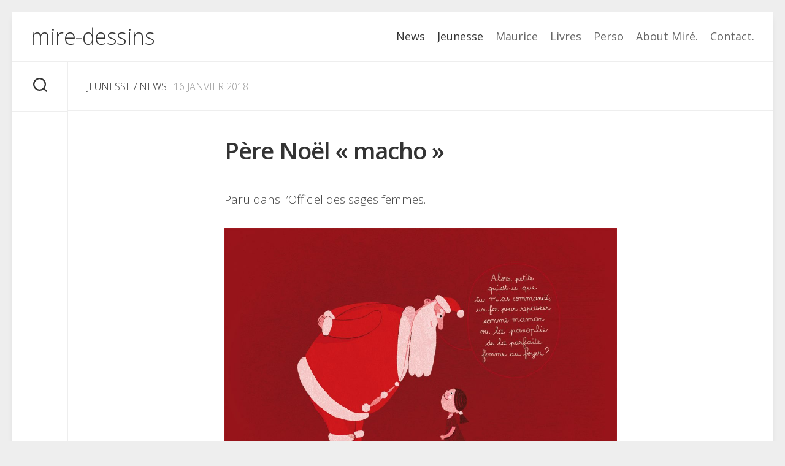

--- FILE ---
content_type: text/html; charset=UTF-8
request_url: http://mire-dessins.fr/pere-noel-macho
body_size: 12473
content:
<!DOCTYPE html> 
<html class="no-js" lang="fr-FR">

<head>
	<meta charset="UTF-8">
	<meta name="viewport" content="width=device-width, initial-scale=1.0">
	<link rel="profile" href="https://gmpg.org/xfn/11">
		<link rel="pingback" href="http://mire-dessins.fr/xmlrpc.php">
		
	<title>Père Noël « macho » &#8211; mire-dessins</title>
<meta name='robots' content='max-image-preview:large' />
<script>document.documentElement.className = document.documentElement.className.replace("no-js","js");</script>
<link rel='dns-prefetch' href='//fonts.googleapis.com' />
<link rel="alternate" type="application/rss+xml" title="mire-dessins &raquo; Flux" href="http://mire-dessins.fr/feed" />
<link rel="alternate" type="application/rss+xml" title="mire-dessins &raquo; Flux des commentaires" href="http://mire-dessins.fr/comments/feed" />
<link rel="alternate" type="application/rss+xml" title="mire-dessins &raquo; Père Noël « macho » Flux des commentaires" href="http://mire-dessins.fr/pere-noel-macho/feed" />
<link rel="alternate" title="oEmbed (JSON)" type="application/json+oembed" href="http://mire-dessins.fr/wp-json/oembed/1.0/embed?url=http%3A%2F%2Fmire-dessins.fr%2Fpere-noel-macho" />
<link rel="alternate" title="oEmbed (XML)" type="text/xml+oembed" href="http://mire-dessins.fr/wp-json/oembed/1.0/embed?url=http%3A%2F%2Fmire-dessins.fr%2Fpere-noel-macho&#038;format=xml" />
		<!-- This site uses the Google Analytics by MonsterInsights plugin v9.11.1 - Using Analytics tracking - https://www.monsterinsights.com/ -->
		<!-- Remarque : MonsterInsights n’est actuellement pas configuré sur ce site. Le propriétaire doit authentifier son compte Google Analytics dans les réglages de MonsterInsights.  -->
					<!-- No tracking code set -->
				<!-- / Google Analytics by MonsterInsights -->
		<style id='wp-img-auto-sizes-contain-inline-css' type='text/css'>
img:is([sizes=auto i],[sizes^="auto," i]){contain-intrinsic-size:3000px 1500px}
/*# sourceURL=wp-img-auto-sizes-contain-inline-css */
</style>
<link rel='stylesheet' id='sbi_styles-css' href='http://mire-dessins.fr/wp-content/plugins/instagram-feed/css/sbi-styles.min.css?ver=6.10.0' type='text/css' media='all' />
<style id='wp-emoji-styles-inline-css' type='text/css'>

	img.wp-smiley, img.emoji {
		display: inline !important;
		border: none !important;
		box-shadow: none !important;
		height: 1em !important;
		width: 1em !important;
		margin: 0 0.07em !important;
		vertical-align: -0.1em !important;
		background: none !important;
		padding: 0 !important;
	}
/*# sourceURL=wp-emoji-styles-inline-css */
</style>
<style id='wp-block-library-inline-css' type='text/css'>
:root{--wp-block-synced-color:#7a00df;--wp-block-synced-color--rgb:122,0,223;--wp-bound-block-color:var(--wp-block-synced-color);--wp-editor-canvas-background:#ddd;--wp-admin-theme-color:#007cba;--wp-admin-theme-color--rgb:0,124,186;--wp-admin-theme-color-darker-10:#006ba1;--wp-admin-theme-color-darker-10--rgb:0,107,160.5;--wp-admin-theme-color-darker-20:#005a87;--wp-admin-theme-color-darker-20--rgb:0,90,135;--wp-admin-border-width-focus:2px}@media (min-resolution:192dpi){:root{--wp-admin-border-width-focus:1.5px}}.wp-element-button{cursor:pointer}:root .has-very-light-gray-background-color{background-color:#eee}:root .has-very-dark-gray-background-color{background-color:#313131}:root .has-very-light-gray-color{color:#eee}:root .has-very-dark-gray-color{color:#313131}:root .has-vivid-green-cyan-to-vivid-cyan-blue-gradient-background{background:linear-gradient(135deg,#00d084,#0693e3)}:root .has-purple-crush-gradient-background{background:linear-gradient(135deg,#34e2e4,#4721fb 50%,#ab1dfe)}:root .has-hazy-dawn-gradient-background{background:linear-gradient(135deg,#faaca8,#dad0ec)}:root .has-subdued-olive-gradient-background{background:linear-gradient(135deg,#fafae1,#67a671)}:root .has-atomic-cream-gradient-background{background:linear-gradient(135deg,#fdd79a,#004a59)}:root .has-nightshade-gradient-background{background:linear-gradient(135deg,#330968,#31cdcf)}:root .has-midnight-gradient-background{background:linear-gradient(135deg,#020381,#2874fc)}:root{--wp--preset--font-size--normal:16px;--wp--preset--font-size--huge:42px}.has-regular-font-size{font-size:1em}.has-larger-font-size{font-size:2.625em}.has-normal-font-size{font-size:var(--wp--preset--font-size--normal)}.has-huge-font-size{font-size:var(--wp--preset--font-size--huge)}.has-text-align-center{text-align:center}.has-text-align-left{text-align:left}.has-text-align-right{text-align:right}.has-fit-text{white-space:nowrap!important}#end-resizable-editor-section{display:none}.aligncenter{clear:both}.items-justified-left{justify-content:flex-start}.items-justified-center{justify-content:center}.items-justified-right{justify-content:flex-end}.items-justified-space-between{justify-content:space-between}.screen-reader-text{border:0;clip-path:inset(50%);height:1px;margin:-1px;overflow:hidden;padding:0;position:absolute;width:1px;word-wrap:normal!important}.screen-reader-text:focus{background-color:#ddd;clip-path:none;color:#444;display:block;font-size:1em;height:auto;left:5px;line-height:normal;padding:15px 23px 14px;text-decoration:none;top:5px;width:auto;z-index:100000}html :where(.has-border-color){border-style:solid}html :where([style*=border-top-color]){border-top-style:solid}html :where([style*=border-right-color]){border-right-style:solid}html :where([style*=border-bottom-color]){border-bottom-style:solid}html :where([style*=border-left-color]){border-left-style:solid}html :where([style*=border-width]){border-style:solid}html :where([style*=border-top-width]){border-top-style:solid}html :where([style*=border-right-width]){border-right-style:solid}html :where([style*=border-bottom-width]){border-bottom-style:solid}html :where([style*=border-left-width]){border-left-style:solid}html :where(img[class*=wp-image-]){height:auto;max-width:100%}:where(figure){margin:0 0 1em}html :where(.is-position-sticky){--wp-admin--admin-bar--position-offset:var(--wp-admin--admin-bar--height,0px)}@media screen and (max-width:600px){html :where(.is-position-sticky){--wp-admin--admin-bar--position-offset:0px}}

/*# sourceURL=wp-block-library-inline-css */
</style><style id='wp-block-image-inline-css' type='text/css'>
.wp-block-image>a,.wp-block-image>figure>a{display:inline-block}.wp-block-image img{box-sizing:border-box;height:auto;max-width:100%;vertical-align:bottom}@media not (prefers-reduced-motion){.wp-block-image img.hide{visibility:hidden}.wp-block-image img.show{animation:show-content-image .4s}}.wp-block-image[style*=border-radius] img,.wp-block-image[style*=border-radius]>a{border-radius:inherit}.wp-block-image.has-custom-border img{box-sizing:border-box}.wp-block-image.aligncenter{text-align:center}.wp-block-image.alignfull>a,.wp-block-image.alignwide>a{width:100%}.wp-block-image.alignfull img,.wp-block-image.alignwide img{height:auto;width:100%}.wp-block-image .aligncenter,.wp-block-image .alignleft,.wp-block-image .alignright,.wp-block-image.aligncenter,.wp-block-image.alignleft,.wp-block-image.alignright{display:table}.wp-block-image .aligncenter>figcaption,.wp-block-image .alignleft>figcaption,.wp-block-image .alignright>figcaption,.wp-block-image.aligncenter>figcaption,.wp-block-image.alignleft>figcaption,.wp-block-image.alignright>figcaption{caption-side:bottom;display:table-caption}.wp-block-image .alignleft{float:left;margin:.5em 1em .5em 0}.wp-block-image .alignright{float:right;margin:.5em 0 .5em 1em}.wp-block-image .aligncenter{margin-left:auto;margin-right:auto}.wp-block-image :where(figcaption){margin-bottom:1em;margin-top:.5em}.wp-block-image.is-style-circle-mask img{border-radius:9999px}@supports ((-webkit-mask-image:none) or (mask-image:none)) or (-webkit-mask-image:none){.wp-block-image.is-style-circle-mask img{border-radius:0;-webkit-mask-image:url('data:image/svg+xml;utf8,<svg viewBox="0 0 100 100" xmlns="http://www.w3.org/2000/svg"><circle cx="50" cy="50" r="50"/></svg>');mask-image:url('data:image/svg+xml;utf8,<svg viewBox="0 0 100 100" xmlns="http://www.w3.org/2000/svg"><circle cx="50" cy="50" r="50"/></svg>');mask-mode:alpha;-webkit-mask-position:center;mask-position:center;-webkit-mask-repeat:no-repeat;mask-repeat:no-repeat;-webkit-mask-size:contain;mask-size:contain}}:root :where(.wp-block-image.is-style-rounded img,.wp-block-image .is-style-rounded img){border-radius:9999px}.wp-block-image figure{margin:0}.wp-lightbox-container{display:flex;flex-direction:column;position:relative}.wp-lightbox-container img{cursor:zoom-in}.wp-lightbox-container img:hover+button{opacity:1}.wp-lightbox-container button{align-items:center;backdrop-filter:blur(16px) saturate(180%);background-color:#5a5a5a40;border:none;border-radius:4px;cursor:zoom-in;display:flex;height:20px;justify-content:center;opacity:0;padding:0;position:absolute;right:16px;text-align:center;top:16px;width:20px;z-index:100}@media not (prefers-reduced-motion){.wp-lightbox-container button{transition:opacity .2s ease}}.wp-lightbox-container button:focus-visible{outline:3px auto #5a5a5a40;outline:3px auto -webkit-focus-ring-color;outline-offset:3px}.wp-lightbox-container button:hover{cursor:pointer;opacity:1}.wp-lightbox-container button:focus{opacity:1}.wp-lightbox-container button:focus,.wp-lightbox-container button:hover,.wp-lightbox-container button:not(:hover):not(:active):not(.has-background){background-color:#5a5a5a40;border:none}.wp-lightbox-overlay{box-sizing:border-box;cursor:zoom-out;height:100vh;left:0;overflow:hidden;position:fixed;top:0;visibility:hidden;width:100%;z-index:100000}.wp-lightbox-overlay .close-button{align-items:center;cursor:pointer;display:flex;justify-content:center;min-height:40px;min-width:40px;padding:0;position:absolute;right:calc(env(safe-area-inset-right) + 16px);top:calc(env(safe-area-inset-top) + 16px);z-index:5000000}.wp-lightbox-overlay .close-button:focus,.wp-lightbox-overlay .close-button:hover,.wp-lightbox-overlay .close-button:not(:hover):not(:active):not(.has-background){background:none;border:none}.wp-lightbox-overlay .lightbox-image-container{height:var(--wp--lightbox-container-height);left:50%;overflow:hidden;position:absolute;top:50%;transform:translate(-50%,-50%);transform-origin:top left;width:var(--wp--lightbox-container-width);z-index:9999999999}.wp-lightbox-overlay .wp-block-image{align-items:center;box-sizing:border-box;display:flex;height:100%;justify-content:center;margin:0;position:relative;transform-origin:0 0;width:100%;z-index:3000000}.wp-lightbox-overlay .wp-block-image img{height:var(--wp--lightbox-image-height);min-height:var(--wp--lightbox-image-height);min-width:var(--wp--lightbox-image-width);width:var(--wp--lightbox-image-width)}.wp-lightbox-overlay .wp-block-image figcaption{display:none}.wp-lightbox-overlay button{background:none;border:none}.wp-lightbox-overlay .scrim{background-color:#fff;height:100%;opacity:.9;position:absolute;width:100%;z-index:2000000}.wp-lightbox-overlay.active{visibility:visible}@media not (prefers-reduced-motion){.wp-lightbox-overlay.active{animation:turn-on-visibility .25s both}.wp-lightbox-overlay.active img{animation:turn-on-visibility .35s both}.wp-lightbox-overlay.show-closing-animation:not(.active){animation:turn-off-visibility .35s both}.wp-lightbox-overlay.show-closing-animation:not(.active) img{animation:turn-off-visibility .25s both}.wp-lightbox-overlay.zoom.active{animation:none;opacity:1;visibility:visible}.wp-lightbox-overlay.zoom.active .lightbox-image-container{animation:lightbox-zoom-in .4s}.wp-lightbox-overlay.zoom.active .lightbox-image-container img{animation:none}.wp-lightbox-overlay.zoom.active .scrim{animation:turn-on-visibility .4s forwards}.wp-lightbox-overlay.zoom.show-closing-animation:not(.active){animation:none}.wp-lightbox-overlay.zoom.show-closing-animation:not(.active) .lightbox-image-container{animation:lightbox-zoom-out .4s}.wp-lightbox-overlay.zoom.show-closing-animation:not(.active) .lightbox-image-container img{animation:none}.wp-lightbox-overlay.zoom.show-closing-animation:not(.active) .scrim{animation:turn-off-visibility .4s forwards}}@keyframes show-content-image{0%{visibility:hidden}99%{visibility:hidden}to{visibility:visible}}@keyframes turn-on-visibility{0%{opacity:0}to{opacity:1}}@keyframes turn-off-visibility{0%{opacity:1;visibility:visible}99%{opacity:0;visibility:visible}to{opacity:0;visibility:hidden}}@keyframes lightbox-zoom-in{0%{transform:translate(calc((-100vw + var(--wp--lightbox-scrollbar-width))/2 + var(--wp--lightbox-initial-left-position)),calc(-50vh + var(--wp--lightbox-initial-top-position))) scale(var(--wp--lightbox-scale))}to{transform:translate(-50%,-50%) scale(1)}}@keyframes lightbox-zoom-out{0%{transform:translate(-50%,-50%) scale(1);visibility:visible}99%{visibility:visible}to{transform:translate(calc((-100vw + var(--wp--lightbox-scrollbar-width))/2 + var(--wp--lightbox-initial-left-position)),calc(-50vh + var(--wp--lightbox-initial-top-position))) scale(var(--wp--lightbox-scale));visibility:hidden}}
/*# sourceURL=http://mire-dessins.fr/wp-includes/blocks/image/style.min.css */
</style>
<style id='global-styles-inline-css' type='text/css'>
:root{--wp--preset--aspect-ratio--square: 1;--wp--preset--aspect-ratio--4-3: 4/3;--wp--preset--aspect-ratio--3-4: 3/4;--wp--preset--aspect-ratio--3-2: 3/2;--wp--preset--aspect-ratio--2-3: 2/3;--wp--preset--aspect-ratio--16-9: 16/9;--wp--preset--aspect-ratio--9-16: 9/16;--wp--preset--color--black: #000000;--wp--preset--color--cyan-bluish-gray: #abb8c3;--wp--preset--color--white: #ffffff;--wp--preset--color--pale-pink: #f78da7;--wp--preset--color--vivid-red: #cf2e2e;--wp--preset--color--luminous-vivid-orange: #ff6900;--wp--preset--color--luminous-vivid-amber: #fcb900;--wp--preset--color--light-green-cyan: #7bdcb5;--wp--preset--color--vivid-green-cyan: #00d084;--wp--preset--color--pale-cyan-blue: #8ed1fc;--wp--preset--color--vivid-cyan-blue: #0693e3;--wp--preset--color--vivid-purple: #9b51e0;--wp--preset--gradient--vivid-cyan-blue-to-vivid-purple: linear-gradient(135deg,rgb(6,147,227) 0%,rgb(155,81,224) 100%);--wp--preset--gradient--light-green-cyan-to-vivid-green-cyan: linear-gradient(135deg,rgb(122,220,180) 0%,rgb(0,208,130) 100%);--wp--preset--gradient--luminous-vivid-amber-to-luminous-vivid-orange: linear-gradient(135deg,rgb(252,185,0) 0%,rgb(255,105,0) 100%);--wp--preset--gradient--luminous-vivid-orange-to-vivid-red: linear-gradient(135deg,rgb(255,105,0) 0%,rgb(207,46,46) 100%);--wp--preset--gradient--very-light-gray-to-cyan-bluish-gray: linear-gradient(135deg,rgb(238,238,238) 0%,rgb(169,184,195) 100%);--wp--preset--gradient--cool-to-warm-spectrum: linear-gradient(135deg,rgb(74,234,220) 0%,rgb(151,120,209) 20%,rgb(207,42,186) 40%,rgb(238,44,130) 60%,rgb(251,105,98) 80%,rgb(254,248,76) 100%);--wp--preset--gradient--blush-light-purple: linear-gradient(135deg,rgb(255,206,236) 0%,rgb(152,150,240) 100%);--wp--preset--gradient--blush-bordeaux: linear-gradient(135deg,rgb(254,205,165) 0%,rgb(254,45,45) 50%,rgb(107,0,62) 100%);--wp--preset--gradient--luminous-dusk: linear-gradient(135deg,rgb(255,203,112) 0%,rgb(199,81,192) 50%,rgb(65,88,208) 100%);--wp--preset--gradient--pale-ocean: linear-gradient(135deg,rgb(255,245,203) 0%,rgb(182,227,212) 50%,rgb(51,167,181) 100%);--wp--preset--gradient--electric-grass: linear-gradient(135deg,rgb(202,248,128) 0%,rgb(113,206,126) 100%);--wp--preset--gradient--midnight: linear-gradient(135deg,rgb(2,3,129) 0%,rgb(40,116,252) 100%);--wp--preset--font-size--small: 13px;--wp--preset--font-size--medium: 20px;--wp--preset--font-size--large: 36px;--wp--preset--font-size--x-large: 42px;--wp--preset--spacing--20: 0.44rem;--wp--preset--spacing--30: 0.67rem;--wp--preset--spacing--40: 1rem;--wp--preset--spacing--50: 1.5rem;--wp--preset--spacing--60: 2.25rem;--wp--preset--spacing--70: 3.38rem;--wp--preset--spacing--80: 5.06rem;--wp--preset--shadow--natural: 6px 6px 9px rgba(0, 0, 0, 0.2);--wp--preset--shadow--deep: 12px 12px 50px rgba(0, 0, 0, 0.4);--wp--preset--shadow--sharp: 6px 6px 0px rgba(0, 0, 0, 0.2);--wp--preset--shadow--outlined: 6px 6px 0px -3px rgb(255, 255, 255), 6px 6px rgb(0, 0, 0);--wp--preset--shadow--crisp: 6px 6px 0px rgb(0, 0, 0);}:where(.is-layout-flex){gap: 0.5em;}:where(.is-layout-grid){gap: 0.5em;}body .is-layout-flex{display: flex;}.is-layout-flex{flex-wrap: wrap;align-items: center;}.is-layout-flex > :is(*, div){margin: 0;}body .is-layout-grid{display: grid;}.is-layout-grid > :is(*, div){margin: 0;}:where(.wp-block-columns.is-layout-flex){gap: 2em;}:where(.wp-block-columns.is-layout-grid){gap: 2em;}:where(.wp-block-post-template.is-layout-flex){gap: 1.25em;}:where(.wp-block-post-template.is-layout-grid){gap: 1.25em;}.has-black-color{color: var(--wp--preset--color--black) !important;}.has-cyan-bluish-gray-color{color: var(--wp--preset--color--cyan-bluish-gray) !important;}.has-white-color{color: var(--wp--preset--color--white) !important;}.has-pale-pink-color{color: var(--wp--preset--color--pale-pink) !important;}.has-vivid-red-color{color: var(--wp--preset--color--vivid-red) !important;}.has-luminous-vivid-orange-color{color: var(--wp--preset--color--luminous-vivid-orange) !important;}.has-luminous-vivid-amber-color{color: var(--wp--preset--color--luminous-vivid-amber) !important;}.has-light-green-cyan-color{color: var(--wp--preset--color--light-green-cyan) !important;}.has-vivid-green-cyan-color{color: var(--wp--preset--color--vivid-green-cyan) !important;}.has-pale-cyan-blue-color{color: var(--wp--preset--color--pale-cyan-blue) !important;}.has-vivid-cyan-blue-color{color: var(--wp--preset--color--vivid-cyan-blue) !important;}.has-vivid-purple-color{color: var(--wp--preset--color--vivid-purple) !important;}.has-black-background-color{background-color: var(--wp--preset--color--black) !important;}.has-cyan-bluish-gray-background-color{background-color: var(--wp--preset--color--cyan-bluish-gray) !important;}.has-white-background-color{background-color: var(--wp--preset--color--white) !important;}.has-pale-pink-background-color{background-color: var(--wp--preset--color--pale-pink) !important;}.has-vivid-red-background-color{background-color: var(--wp--preset--color--vivid-red) !important;}.has-luminous-vivid-orange-background-color{background-color: var(--wp--preset--color--luminous-vivid-orange) !important;}.has-luminous-vivid-amber-background-color{background-color: var(--wp--preset--color--luminous-vivid-amber) !important;}.has-light-green-cyan-background-color{background-color: var(--wp--preset--color--light-green-cyan) !important;}.has-vivid-green-cyan-background-color{background-color: var(--wp--preset--color--vivid-green-cyan) !important;}.has-pale-cyan-blue-background-color{background-color: var(--wp--preset--color--pale-cyan-blue) !important;}.has-vivid-cyan-blue-background-color{background-color: var(--wp--preset--color--vivid-cyan-blue) !important;}.has-vivid-purple-background-color{background-color: var(--wp--preset--color--vivid-purple) !important;}.has-black-border-color{border-color: var(--wp--preset--color--black) !important;}.has-cyan-bluish-gray-border-color{border-color: var(--wp--preset--color--cyan-bluish-gray) !important;}.has-white-border-color{border-color: var(--wp--preset--color--white) !important;}.has-pale-pink-border-color{border-color: var(--wp--preset--color--pale-pink) !important;}.has-vivid-red-border-color{border-color: var(--wp--preset--color--vivid-red) !important;}.has-luminous-vivid-orange-border-color{border-color: var(--wp--preset--color--luminous-vivid-orange) !important;}.has-luminous-vivid-amber-border-color{border-color: var(--wp--preset--color--luminous-vivid-amber) !important;}.has-light-green-cyan-border-color{border-color: var(--wp--preset--color--light-green-cyan) !important;}.has-vivid-green-cyan-border-color{border-color: var(--wp--preset--color--vivid-green-cyan) !important;}.has-pale-cyan-blue-border-color{border-color: var(--wp--preset--color--pale-cyan-blue) !important;}.has-vivid-cyan-blue-border-color{border-color: var(--wp--preset--color--vivid-cyan-blue) !important;}.has-vivid-purple-border-color{border-color: var(--wp--preset--color--vivid-purple) !important;}.has-vivid-cyan-blue-to-vivid-purple-gradient-background{background: var(--wp--preset--gradient--vivid-cyan-blue-to-vivid-purple) !important;}.has-light-green-cyan-to-vivid-green-cyan-gradient-background{background: var(--wp--preset--gradient--light-green-cyan-to-vivid-green-cyan) !important;}.has-luminous-vivid-amber-to-luminous-vivid-orange-gradient-background{background: var(--wp--preset--gradient--luminous-vivid-amber-to-luminous-vivid-orange) !important;}.has-luminous-vivid-orange-to-vivid-red-gradient-background{background: var(--wp--preset--gradient--luminous-vivid-orange-to-vivid-red) !important;}.has-very-light-gray-to-cyan-bluish-gray-gradient-background{background: var(--wp--preset--gradient--very-light-gray-to-cyan-bluish-gray) !important;}.has-cool-to-warm-spectrum-gradient-background{background: var(--wp--preset--gradient--cool-to-warm-spectrum) !important;}.has-blush-light-purple-gradient-background{background: var(--wp--preset--gradient--blush-light-purple) !important;}.has-blush-bordeaux-gradient-background{background: var(--wp--preset--gradient--blush-bordeaux) !important;}.has-luminous-dusk-gradient-background{background: var(--wp--preset--gradient--luminous-dusk) !important;}.has-pale-ocean-gradient-background{background: var(--wp--preset--gradient--pale-ocean) !important;}.has-electric-grass-gradient-background{background: var(--wp--preset--gradient--electric-grass) !important;}.has-midnight-gradient-background{background: var(--wp--preset--gradient--midnight) !important;}.has-small-font-size{font-size: var(--wp--preset--font-size--small) !important;}.has-medium-font-size{font-size: var(--wp--preset--font-size--medium) !important;}.has-large-font-size{font-size: var(--wp--preset--font-size--large) !important;}.has-x-large-font-size{font-size: var(--wp--preset--font-size--x-large) !important;}
/*# sourceURL=global-styles-inline-css */
</style>

<style id='classic-theme-styles-inline-css' type='text/css'>
/*! This file is auto-generated */
.wp-block-button__link{color:#fff;background-color:#32373c;border-radius:9999px;box-shadow:none;text-decoration:none;padding:calc(.667em + 2px) calc(1.333em + 2px);font-size:1.125em}.wp-block-file__button{background:#32373c;color:#fff;text-decoration:none}
/*# sourceURL=/wp-includes/css/classic-themes.min.css */
</style>
<link rel='stylesheet' id='contact-form-7-css' href='http://mire-dessins.fr/wp-content/plugins/contact-form-7/includes/css/styles.css?ver=6.1.4' type='text/css' media='all' />
<link rel='stylesheet' id='rotatingtweets-css' href='http://mire-dessins.fr/wp-content/plugins/rotatingtweets/css/style.css?ver=6.9' type='text/css' media='all' />
<link rel='stylesheet' id='clearwork-style-css' href='http://mire-dessins.fr/wp-content/themes/clearwork/style.css?ver=6.9' type='text/css' media='all' />
<style id='clearwork-style-inline-css' type='text/css'>
body { font-family: "Open Sans", Arial, sans-serif; }
.site-title a img { max-height: 52px; }
.site-title a, .site-description { color: #blank; }

/*# sourceURL=clearwork-style-inline-css */
</style>
<link rel='stylesheet' id='clearwork-responsive-css' href='http://mire-dessins.fr/wp-content/themes/clearwork/responsive.css?ver=6.9' type='text/css' media='all' />
<link rel='stylesheet' id='clearwork-font-awesome-css' href='http://mire-dessins.fr/wp-content/themes/clearwork/fonts/all.min.css?ver=6.9' type='text/css' media='all' />
<link rel='stylesheet' id='open-sans-css' href='https://fonts.googleapis.com/css?family=Open+Sans%3A300italic%2C400italic%2C600italic%2C300%2C400%2C600&#038;subset=latin%2Clatin-ext&#038;display=fallback&#038;ver=6.9' type='text/css' media='all' />
<script type="text/javascript" src="http://mire-dessins.fr/wp-includes/js/jquery/jquery.min.js?ver=3.7.1" id="jquery-core-js"></script>
<script type="text/javascript" src="http://mire-dessins.fr/wp-includes/js/jquery/jquery-migrate.min.js?ver=3.4.1" id="jquery-migrate-js"></script>
<script type="text/javascript" src="http://mire-dessins.fr/wp-content/themes/clearwork/js/magic-grid.min.js?ver=6.9" id="clearwork-magic-grid-js"></script>
<script type="text/javascript" src="http://mire-dessins.fr/wp-content/themes/clearwork/js/slick.min.js?ver=6.9" id="clearwork-slick-js"></script>
<link rel="https://api.w.org/" href="http://mire-dessins.fr/wp-json/" /><link rel="alternate" title="JSON" type="application/json" href="http://mire-dessins.fr/wp-json/wp/v2/posts/1229" /><link rel="EditURI" type="application/rsd+xml" title="RSD" href="http://mire-dessins.fr/xmlrpc.php?rsd" />
<meta name="generator" content="WordPress 6.9" />
<link rel="canonical" href="http://mire-dessins.fr/pere-noel-macho" />
<link rel='shortlink' href='http://mire-dessins.fr/?p=1229' />
<link rel="icon" href="http://mire-dessins.fr/wp-content/uploads/2016/10/cropped-me-copie2-32x32.jpg" sizes="32x32" />
<link rel="icon" href="http://mire-dessins.fr/wp-content/uploads/2016/10/cropped-me-copie2-192x192.jpg" sizes="192x192" />
<link rel="apple-touch-icon" href="http://mire-dessins.fr/wp-content/uploads/2016/10/cropped-me-copie2-180x180.jpg" />
<meta name="msapplication-TileImage" content="http://mire-dessins.fr/wp-content/uploads/2016/10/cropped-me-copie2-270x270.jpg" />
<style id="kirki-inline-styles"></style></head>

<body class="wp-singular post-template-default single single-post postid-1229 single-format-gallery wp-theme-clearwork col-1c full-width mobile-menu logged-out">


<a class="skip-link screen-reader-text" href="#page">Skip to content</a>

<div id="wrapper">
	
		
	<header id="header" class="hide-on-scroll-down nav-menu-dropdown-left">

		<div class="group">
			<p class="site-title"><a href="http://mire-dessins.fr/" rel="home">mire-dessins</a></p>
						
							<div id="wrap-nav-header" class="wrap-nav">
							<nav id="nav-header-nav" class="main-navigation nav-menu">
			<button class="menu-toggle" aria-controls="primary-menu" aria-expanded="false">
				<span class="screen-reader-text">Expand Menu</span><div class="menu-toggle-icon"><span></span><span></span><span></span></div>			</button>
			<div class="menu-menu-2-container"><ul id="nav-header" class="menu"><li id="menu-item-1886" class="menu-item menu-item-type-taxonomy menu-item-object-category current-post-ancestor current-menu-parent current-post-parent menu-item-1886"><span class="menu-item-wrapper"><a href="http://mire-dessins.fr/category/news"><span class="screen-reader-text">Current Page Parent </span>News</a></span></li>
<li id="menu-item-1876" class="menu-item menu-item-type-taxonomy menu-item-object-category current-post-ancestor current-menu-parent current-post-parent menu-item-1876"><span class="menu-item-wrapper"><a href="http://mire-dessins.fr/category/jeunesse"><span class="screen-reader-text">Current Page Parent </span>Jeunesse</a></span></li>
<li id="menu-item-1875" class="menu-item menu-item-type-taxonomy menu-item-object-category menu-item-1875"><span class="menu-item-wrapper"><a href="http://mire-dessins.fr/category/maurice">Maurice</a></span></li>
<li id="menu-item-1874" class="menu-item menu-item-type-taxonomy menu-item-object-category menu-item-1874"><span class="menu-item-wrapper"><a href="http://mire-dessins.fr/category/books">Livres</a></span></li>
<li id="menu-item-1963" class="menu-item menu-item-type-taxonomy menu-item-object-category menu-item-1963"><span class="menu-item-wrapper"><a href="http://mire-dessins.fr/category/perso">Perso</a></span></li>
<li id="menu-item-282" class="menu-item menu-item-type-post_type menu-item-object-page menu-item-282"><span class="menu-item-wrapper"><a href="http://mire-dessins.fr/about">About Miré.</a></span></li>
<li id="menu-item-281" class="menu-item menu-item-type-post_type menu-item-object-page menu-item-281"><span class="menu-item-wrapper"><a href="http://mire-dessins.fr/contact">Contact.</a></span></li>
</ul></div>		</nav>
						</div>
						
							<div id="wrap-nav-mobile" class="wrap-nav">
							<nav id="nav-mobile-nav" class="main-navigation nav-menu">
			<button class="menu-toggle" aria-controls="primary-menu" aria-expanded="false">
				<span class="screen-reader-text">Expand Menu</span><div class="menu-toggle-icon"><span></span><span></span><span></span></div>			</button>
			<div class="menu-menu-2-container"><ul id="nav-mobile" class="menu"><li class="menu-item menu-item-type-taxonomy menu-item-object-category current-post-ancestor current-menu-parent current-post-parent menu-item-1886"><span class="menu-item-wrapper"><a href="http://mire-dessins.fr/category/news"><span class="screen-reader-text">Current Page Parent </span>News</a></span></li>
<li class="menu-item menu-item-type-taxonomy menu-item-object-category current-post-ancestor current-menu-parent current-post-parent menu-item-1876"><span class="menu-item-wrapper"><a href="http://mire-dessins.fr/category/jeunesse"><span class="screen-reader-text">Current Page Parent </span>Jeunesse</a></span></li>
<li class="menu-item menu-item-type-taxonomy menu-item-object-category menu-item-1875"><span class="menu-item-wrapper"><a href="http://mire-dessins.fr/category/maurice">Maurice</a></span></li>
<li class="menu-item menu-item-type-taxonomy menu-item-object-category menu-item-1874"><span class="menu-item-wrapper"><a href="http://mire-dessins.fr/category/books">Livres</a></span></li>
<li class="menu-item menu-item-type-taxonomy menu-item-object-category menu-item-1963"><span class="menu-item-wrapper"><a href="http://mire-dessins.fr/category/perso">Perso</a></span></li>
<li class="menu-item menu-item-type-post_type menu-item-object-page menu-item-282"><span class="menu-item-wrapper"><a href="http://mire-dessins.fr/about">About Miré.</a></span></li>
<li class="menu-item menu-item-type-post_type menu-item-object-page menu-item-281"><span class="menu-item-wrapper"><a href="http://mire-dessins.fr/contact">Contact.</a></span></li>
</ul></div>		</nav>
						</div>
						
		</div>
		
	</header><!--/#header-->
	
	<div class="main" id="page">
		<div class="main-inner group">
		
			<div class="sidebar s2 group">
									<div class="search-trap-focus">
						<button class="toggle-search">
							<svg class="svg-icon" id="svg-search" aria-hidden="true" role="img" focusable="false" xmlns="http://www.w3.org/2000/svg" width="23" height="23" viewBox="0 0 23 23"><path d="M38.710696,48.0601792 L43,52.3494831 L41.3494831,54 L37.0601792,49.710696 C35.2632422,51.1481185 32.9839107,52.0076499 30.5038249,52.0076499 C24.7027226,52.0076499 20,47.3049272 20,41.5038249 C20,35.7027226 24.7027226,31 30.5038249,31 C36.3049272,31 41.0076499,35.7027226 41.0076499,41.5038249 C41.0076499,43.9839107 40.1481185,46.2632422 38.710696,48.0601792 Z M36.3875844,47.1716785 C37.8030221,45.7026647 38.6734666,43.7048964 38.6734666,41.5038249 C38.6734666,36.9918565 35.0157934,33.3341833 30.5038249,33.3341833 C25.9918565,33.3341833 22.3341833,36.9918565 22.3341833,41.5038249 C22.3341833,46.0157934 25.9918565,49.6734666 30.5038249,49.6734666 C32.7048964,49.6734666 34.7026647,48.8030221 36.1716785,47.3875844 C36.2023931,47.347638 36.2360451,47.3092237 36.2726343,47.2726343 C36.3092237,47.2360451 36.347638,47.2023931 36.3875844,47.1716785 Z" transform="translate(-20 -31)"></path></svg>
							<svg class="svg-icon" id="svg-close" aria-hidden="true" role="img" focusable="false" xmlns="http://www.w3.org/2000/svg" width="23" height="23" viewBox="0 0 16 16"><polygon fill="" fill-rule="evenodd" points="6.852 7.649 .399 1.195 1.445 .149 7.899 6.602 14.352 .149 15.399 1.195 8.945 7.649 15.399 14.102 14.352 15.149 7.899 8.695 1.445 15.149 .399 14.102"></polygon></svg>
						</button>
						<div class="search-expand">
							<div class="search-expand-inner">
								<form method="get" class="searchform themeform" action="http://mire-dessins.fr/">
	<div>
		<input type="text" class="search" name="s" onblur="if(this.value=='')this.value='To search type and hit enter';" onfocus="if(this.value=='To search type and hit enter')this.value='';" value="To search type and hit enter" />
	</div>
</form>							</div>
						</div>
					</div>
													<ul class="social-links"><li><a rel="nofollow" class="social-tooltip" title="Instagram" href="http://www.instagram.com/?hl=fr" target="_blank"><i class="fab in-" style="color: #ef9637;"></i></a></li></ul>							</div>
<div class="content">
	
	<div class="page-title group">
	<div class="page-title-inner group">
	
					<h2><a href="http://mire-dessins.fr/category/jeunesse" rel="category tag">Jeunesse</a> / <a href="http://mire-dessins.fr/category/news" rel="category tag">News</a><span> &middot; 16 janvier 2018</span></h2>	
			
		
								
	</div><!--/.page-title-inner-->
</div><!--/.page-title-->	
			<article id="post-1229" class="post-1229 post type-post status-publish format-gallery has-post-thumbnail hentry category-jeunesse category-news post_format-post-format-gallery">	
			
			<div class="post-wrapper">
				
				<div class="entry-media">
					

	
	<div class="post-format">
			</div>
	





				</div>

				<header class="entry-header group">
					<h1 class="entry-title">Père Noël « macho »</h1>
				</header>
				<div class="entry-content">
					<div class="entry themeform">	
						<p>Paru dans l&rsquo;Officiel des sages femmes.</p>


<figure class="wp-block-image size-large"><img fetchpriority="high" decoding="async" width="1024" height="735" src="http://mire-dessins.fr/wp-content/uploads/2017/11/papanoyel-copieRVB-1024x735.jpg" alt="" class="wp-image-1200" srcset="http://mire-dessins.fr/wp-content/uploads/2017/11/papanoyel-copieRVB-1024x735.jpg 1024w, http://mire-dessins.fr/wp-content/uploads/2017/11/papanoyel-copieRVB-300x215.jpg 300w, http://mire-dessins.fr/wp-content/uploads/2017/11/papanoyel-copieRVB-768x551.jpg 768w, http://mire-dessins.fr/wp-content/uploads/2017/11/papanoyel-copieRVB-airtheme-standard-thumb-650x467.jpg 650w, http://mire-dessins.fr/wp-content/uploads/2017/11/papanoyel-copieRVB-airtheme-standard-thumb-medium-1000x718.jpg 1000w, http://mire-dessins.fr/wp-content/uploads/2017/11/papanoyel-copieRVB.jpg 1436w" sizes="(max-width: 1024px) 100vw, 1024px" /></figure>
												<div class="clear"></div>				
					</div><!--/.entry-->
				</div>
				<div class="entry-footer group">
					
										
					<div class="clear"></div>
					
										
										
					

<h4 class="heading">
	<i class="fas fa-hand-point-right"></i>You may also like...</h4>

<ul class="related-posts group">
	
		<li class="related">
		<article class="related-post">

			<div class="related-thumbnail">
				<a href="http://mire-dessins.fr/beach-2">
											<img width="391" height="293" src="http://mire-dessins.fr/wp-content/uploads/2018/12/plage4-copie-copie.jpg" class="attachment-clearwork-medium size-clearwork-medium wp-post-image" alt="" decoding="async" srcset="http://mire-dessins.fr/wp-content/uploads/2018/12/plage4-copie-copie.jpg 2205w, http://mire-dessins.fr/wp-content/uploads/2018/12/plage4-copie-copie-300x225.jpg 300w, http://mire-dessins.fr/wp-content/uploads/2018/12/plage4-copie-copie-768x576.jpg 768w, http://mire-dessins.fr/wp-content/uploads/2018/12/plage4-copie-copie-1024x768.jpg 1024w, http://mire-dessins.fr/wp-content/uploads/2018/12/plage4-copie-copie-airtheme-standard-thumb-650x488.jpg 650w, http://mire-dessins.fr/wp-content/uploads/2018/12/plage4-copie-copie-airtheme-thumb-43-medium-1000x750.jpg 1000w, http://mire-dessins.fr/wp-content/uploads/2018/12/plage4-copie-copie-airtheme-thumb-43-big-2000x1500.jpg 2000w" sizes="(max-width: 391px) 100vw, 391px" />																								</a>
			</div><!--/.post-thumbnail-->
			
			<div class="related-inner">
				
				<h4 class="related-title">
					<a href="http://mire-dessins.fr/beach-2" rel="bookmark">Beach (2)</a>
				</h4><!--/.post-title-->
			
			</div><!--/.related-inner-->

		</article>
	</li><!--/.related-->
		<li class="related">
		<article class="related-post">

			<div class="related-thumbnail">
				<a href="http://mire-dessins.fr/reading">
											<img width="220" height="293" src="http://mire-dessins.fr/wp-content/uploads/2016/10/Girl-reading.jpg" class="attachment-clearwork-medium size-clearwork-medium wp-post-image" alt="" decoding="async" srcset="http://mire-dessins.fr/wp-content/uploads/2016/10/Girl-reading.jpg 797w, http://mire-dessins.fr/wp-content/uploads/2016/10/Girl-reading-225x300.jpg 225w, http://mire-dessins.fr/wp-content/uploads/2016/10/Girl-reading-768x1024.jpg 768w, http://mire-dessins.fr/wp-content/uploads/2016/10/Girl-reading-airtheme-standard-thumb-650x867.jpg 650w" sizes="(max-width: 220px) 100vw, 220px" />																								</a>
			</div><!--/.post-thumbnail-->
			
			<div class="related-inner">
				
				<h4 class="related-title">
					<a href="http://mire-dessins.fr/reading" rel="bookmark">Reading</a>
				</h4><!--/.post-title-->
			
			</div><!--/.related-inner-->

		</article>
	</li><!--/.related-->
		<li class="related">
		<article class="related-post">

			<div class="related-thumbnail">
				<a href="http://mire-dessins.fr/in-the-wind">
											<img width="249" height="293" src="http://mire-dessins.fr/wp-content/uploads/2017/11/Girlinthewind-copie.jpg" class="attachment-clearwork-medium size-clearwork-medium wp-post-image" alt="" decoding="async" loading="lazy" srcset="http://mire-dessins.fr/wp-content/uploads/2017/11/Girlinthewind-copie.jpg 1339w, http://mire-dessins.fr/wp-content/uploads/2017/11/Girlinthewind-copie-255x300.jpg 255w, http://mire-dessins.fr/wp-content/uploads/2017/11/Girlinthewind-copie-768x903.jpg 768w, http://mire-dessins.fr/wp-content/uploads/2017/11/Girlinthewind-copie-871x1024.jpg 871w, http://mire-dessins.fr/wp-content/uploads/2017/11/Girlinthewind-copie-airtheme-standard-thumb-650x765.jpg 650w, http://mire-dessins.fr/wp-content/uploads/2017/11/Girlinthewind-copie-airtheme-standard-thumb-medium-1000x1176.jpg 1000w" sizes="auto, (max-width: 249px) 100vw, 249px" />																								</a>
			</div><!--/.post-thumbnail-->
			
			<div class="related-inner">
				
				<h4 class="related-title">
					<a href="http://mire-dessins.fr/in-the-wind" rel="bookmark">In the wind</a>
				</h4><!--/.post-title-->
			
			</div><!--/.related-inner-->

		</article>
	</li><!--/.related-->
		
</ul><!--/.post-related-->

					
					
										
				</div>
			</div>

		</article><!--/.post-->

		
</div><!--/.content-->


			</div><!--/.main-inner-->
				
			<footer id="footer">
			
									
								
				<div id="footer-bottom">
					
					<a id="back-to-top" href="#"><i class="fas fa-angle-up"></i></a>
						
					<div class="pad group">
						
						<div class="grid one-full">
							
														
							<div id="copyright">
																	<p>mire-dessins &copy; 2026. All Rights Reserved.</p>
															</div><!--/#copyright-->
							
														
						</div>
						
						<div class="grid one-full">	
															<ul class="social-links"><li><a rel="nofollow" class="social-tooltip" title="Instagram" href="http://www.instagram.com/?hl=fr" target="_blank"><i class="fab in-" style="color: #ef9637;"></i></a></li></ul>													</div>
						
					</div><!--/.pad-->

				</div><!--/#footer-bottom-->

			</footer><!--/#footer-->
		
		</div><!--/.main-->	
		
</div><!--/#wrapper-->

<script type="speculationrules">
{"prefetch":[{"source":"document","where":{"and":[{"href_matches":"/*"},{"not":{"href_matches":["/wp-*.php","/wp-admin/*","/wp-content/uploads/*","/wp-content/*","/wp-content/plugins/*","/wp-content/themes/clearwork/*","/*\\?(.+)"]}},{"not":{"selector_matches":"a[rel~=\"nofollow\"]"}},{"not":{"selector_matches":".no-prefetch, .no-prefetch a"}}]},"eagerness":"conservative"}]}
</script>
<!-- Instagram Feed JS -->
<script type="text/javascript">
var sbiajaxurl = "http://mire-dessins.fr/wp-admin/admin-ajax.php";
</script>
	<script>
	/(trident|msie)/i.test(navigator.userAgent)&&document.getElementById&&window.addEventListener&&window.addEventListener("hashchange",function(){var t,e=location.hash.substring(1);/^[A-z0-9_-]+$/.test(e)&&(t=document.getElementById(e))&&(/^(?:a|select|input|button|textarea)$/i.test(t.tagName)||(t.tabIndex=-1),t.focus())},!1);
	</script>
	<script type="text/javascript" src="http://mire-dessins.fr/wp-includes/js/dist/hooks.min.js?ver=dd5603f07f9220ed27f1" id="wp-hooks-js"></script>
<script type="text/javascript" src="http://mire-dessins.fr/wp-includes/js/dist/i18n.min.js?ver=c26c3dc7bed366793375" id="wp-i18n-js"></script>
<script type="text/javascript" id="wp-i18n-js-after">
/* <![CDATA[ */
wp.i18n.setLocaleData( { 'text direction\u0004ltr': [ 'ltr' ] } );
//# sourceURL=wp-i18n-js-after
/* ]]> */
</script>
<script type="text/javascript" src="http://mire-dessins.fr/wp-content/plugins/contact-form-7/includes/swv/js/index.js?ver=6.1.4" id="swv-js"></script>
<script type="text/javascript" id="contact-form-7-js-translations">
/* <![CDATA[ */
( function( domain, translations ) {
	var localeData = translations.locale_data[ domain ] || translations.locale_data.messages;
	localeData[""].domain = domain;
	wp.i18n.setLocaleData( localeData, domain );
} )( "contact-form-7", {"translation-revision-date":"2025-02-06 12:02:14+0000","generator":"GlotPress\/4.0.3","domain":"messages","locale_data":{"messages":{"":{"domain":"messages","plural-forms":"nplurals=2; plural=n > 1;","lang":"fr"},"This contact form is placed in the wrong place.":["Ce formulaire de contact est plac\u00e9 dans un mauvais endroit."],"Error:":["Erreur\u00a0:"]}},"comment":{"reference":"includes\/js\/index.js"}} );
//# sourceURL=contact-form-7-js-translations
/* ]]> */
</script>
<script type="text/javascript" id="contact-form-7-js-before">
/* <![CDATA[ */
var wpcf7 = {
    "api": {
        "root": "http:\/\/mire-dessins.fr\/wp-json\/",
        "namespace": "contact-form-7\/v1"
    }
};
//# sourceURL=contact-form-7-js-before
/* ]]> */
</script>
<script type="text/javascript" src="http://mire-dessins.fr/wp-content/plugins/contact-form-7/includes/js/index.js?ver=6.1.4" id="contact-form-7-js"></script>
<script type="text/javascript" src="http://mire-dessins.fr/wp-content/themes/clearwork/js/jquery.fitvids.js?ver=6.9" id="clearwork-fitvids-js"></script>
<script type="text/javascript" src="http://mire-dessins.fr/wp-content/themes/clearwork/js/scripts.js?ver=6.9" id="clearwork-scripts-js"></script>
<script type="text/javascript" src="http://mire-dessins.fr/wp-content/themes/clearwork/js/nav.js?ver=1644833365" id="clearwork-nav-script-js"></script>
<script id="wp-emoji-settings" type="application/json">
{"baseUrl":"https://s.w.org/images/core/emoji/17.0.2/72x72/","ext":".png","svgUrl":"https://s.w.org/images/core/emoji/17.0.2/svg/","svgExt":".svg","source":{"concatemoji":"http://mire-dessins.fr/wp-includes/js/wp-emoji-release.min.js?ver=6.9"}}
</script>
<script type="module">
/* <![CDATA[ */
/*! This file is auto-generated */
const a=JSON.parse(document.getElementById("wp-emoji-settings").textContent),o=(window._wpemojiSettings=a,"wpEmojiSettingsSupports"),s=["flag","emoji"];function i(e){try{var t={supportTests:e,timestamp:(new Date).valueOf()};sessionStorage.setItem(o,JSON.stringify(t))}catch(e){}}function c(e,t,n){e.clearRect(0,0,e.canvas.width,e.canvas.height),e.fillText(t,0,0);t=new Uint32Array(e.getImageData(0,0,e.canvas.width,e.canvas.height).data);e.clearRect(0,0,e.canvas.width,e.canvas.height),e.fillText(n,0,0);const a=new Uint32Array(e.getImageData(0,0,e.canvas.width,e.canvas.height).data);return t.every((e,t)=>e===a[t])}function p(e,t){e.clearRect(0,0,e.canvas.width,e.canvas.height),e.fillText(t,0,0);var n=e.getImageData(16,16,1,1);for(let e=0;e<n.data.length;e++)if(0!==n.data[e])return!1;return!0}function u(e,t,n,a){switch(t){case"flag":return n(e,"\ud83c\udff3\ufe0f\u200d\u26a7\ufe0f","\ud83c\udff3\ufe0f\u200b\u26a7\ufe0f")?!1:!n(e,"\ud83c\udde8\ud83c\uddf6","\ud83c\udde8\u200b\ud83c\uddf6")&&!n(e,"\ud83c\udff4\udb40\udc67\udb40\udc62\udb40\udc65\udb40\udc6e\udb40\udc67\udb40\udc7f","\ud83c\udff4\u200b\udb40\udc67\u200b\udb40\udc62\u200b\udb40\udc65\u200b\udb40\udc6e\u200b\udb40\udc67\u200b\udb40\udc7f");case"emoji":return!a(e,"\ud83e\u1fac8")}return!1}function f(e,t,n,a){let r;const o=(r="undefined"!=typeof WorkerGlobalScope&&self instanceof WorkerGlobalScope?new OffscreenCanvas(300,150):document.createElement("canvas")).getContext("2d",{willReadFrequently:!0}),s=(o.textBaseline="top",o.font="600 32px Arial",{});return e.forEach(e=>{s[e]=t(o,e,n,a)}),s}function r(e){var t=document.createElement("script");t.src=e,t.defer=!0,document.head.appendChild(t)}a.supports={everything:!0,everythingExceptFlag:!0},new Promise(t=>{let n=function(){try{var e=JSON.parse(sessionStorage.getItem(o));if("object"==typeof e&&"number"==typeof e.timestamp&&(new Date).valueOf()<e.timestamp+604800&&"object"==typeof e.supportTests)return e.supportTests}catch(e){}return null}();if(!n){if("undefined"!=typeof Worker&&"undefined"!=typeof OffscreenCanvas&&"undefined"!=typeof URL&&URL.createObjectURL&&"undefined"!=typeof Blob)try{var e="postMessage("+f.toString()+"("+[JSON.stringify(s),u.toString(),c.toString(),p.toString()].join(",")+"));",a=new Blob([e],{type:"text/javascript"});const r=new Worker(URL.createObjectURL(a),{name:"wpTestEmojiSupports"});return void(r.onmessage=e=>{i(n=e.data),r.terminate(),t(n)})}catch(e){}i(n=f(s,u,c,p))}t(n)}).then(e=>{for(const n in e)a.supports[n]=e[n],a.supports.everything=a.supports.everything&&a.supports[n],"flag"!==n&&(a.supports.everythingExceptFlag=a.supports.everythingExceptFlag&&a.supports[n]);var t;a.supports.everythingExceptFlag=a.supports.everythingExceptFlag&&!a.supports.flag,a.supports.everything||((t=a.source||{}).concatemoji?r(t.concatemoji):t.wpemoji&&t.twemoji&&(r(t.twemoji),r(t.wpemoji)))});
//# sourceURL=http://mire-dessins.fr/wp-includes/js/wp-emoji-loader.min.js
/* ]]> */
</script>
</body>
</html>

--- FILE ---
content_type: text/css
request_url: http://mire-dessins.fr/wp-content/themes/clearwork/responsive.css?ver=6.9
body_size: 1952
content:
#wrapper { min-width: 320px; }

@media only screen and (min-width: 1024px) and (max-width: 1080px) {
	.s1 { min-width: 240px; max-width: 240px; }
	.s2 { min-width: 70px; max-width: 70px; }
	.s2 .social-links .social-tooltip { margin: 0 10px; }
	.toggle-search { width: 70px; }
	.search-expand { right: 70px; }
	.col-2cr .search-expand { left: 70px; }

}
@media only screen and (max-width: 1023px) {
	#wrapper { margin: 10px; }
	.main-inner { display: block; }
	.s2 { border-bottom: 1px solid #eee; width: 100%; min-width: auto; max-width: none; }  
	.s2 .social-links { float: right; padding: 7px 30px; box-sizing: border-box;  width: auto; margin: 0; }
	.s2 .social-links li { float: left; width: auto; }
	.s2 .social-links .social-tooltip { margin: 0; }
	.s2 .social-links .social-tooltip:hover { z-index: 999; }
	.toggle-search { float: left; border: 0; border-right: 1px solid #eee;  }
	.search-expand { left: 89px; right: auto; padding: 20px 21px 20px 0; }
	.col-2cl .s2 { border-left: 0; }
	.col-2cr .s2 { border-right: 0; }
	.s1 { min-width: 400px; max-width: 400px; margin: 0 auto; border: 0!important; }
	.post-wrapper { margin-top: 0; }
}


/* ------------------------------------------------------------------------- *
 *  Mobile (Mid Res) : 719px > 0px (480px & 320px)
/* ------------------------------------------------------------------------- */
@media only screen and (max-width: 719px) {
	
	/* layout */
	#wrapper { overflow: hidden; }
	.main-inner { display: block; }
	.sidebar .widget { margin-top: 0; border-width: 1px 0 0 0; }
	
	.container { padding: 0; }
	.grid { width: 100%; margin: 0 0 10px; }
	.sidebar .widget { padding-left: 20px; padding-right: 20px; }
	.pagination { margin-left: 20px; margin-right: 20px; }
	
	/* hide */
	.site-description,
	.image-caption { display: none; }
	
	/* base */
	.pad { padding: 20px 20px 10px; }
	.notebox { margin-bottom: 20px; }
	.entry { font-size: 15px; }
	.page-title { padding-left: 20px; padding-right: 20px; }
	
	/* text */
	.entry h1 { font-size: 30px; letter-spacing: -0.7px; }
	.entry h2 { font-size: 26px; letter-spacing: -0.5px; }
	.entry h3 { font-size: 24px; letter-spacing: -0.3px; }
	.entry h4 { font-size: 22px; letter-spacing: -0.3px; }
	.entry h5 { font-size: 18px; }
	.entry h6 { font-size: 16px; text-transform: uppercase; }

	/* header */
	#header,
	#header .pad { padding: 0; }
	.site-title { padding: 10px 0; margin: 0; width: 100%; float: none; line-height: 50px; border-bottom: 1px solid #eee; }
	.site-title a { text-align: center; }
	
	/* footer */
	#nav-footer.nav-container { padding: 0; }
	#footer-bottom .pad { padding-top: 50px; padding-bottom: 40px; }
	#footer-bottom .one-half.last { margin-bottom: 0; }
	#footer-bottom { text-align: center; }
	#footer-bottom #footer-logo { margin-left: auto; margin-right: auto; }
	#footer-bottom .social-links { float: none; }
	#footer-bottom .social-links li { margin-left: 4px; margin-right: 4px; }
	
	/* comments */
	.comment-tabs { font-size: 14px; }
	.commentlist li { font-size: 13px; }
	.commentlist li ul li { padding-left: 10px; }
	
	/* page */
	.page-title { font-size: 18px; margin-bottom: 0; }
	.notebox { font-size: 15px; }
	
	/* blog */
	.post-wrapper { margin-top: 0; }
	.entry .more-link { font-size: 15px; } 
	
	.featured-post { bottom: 0; }
	.featured-post-title { font-size: 14px; }
	.slick-posts { margin-top: 0; }
	.entry-header { margin-bottom: 20px; }
	.entry-header .entry-title { font-size: 28px; margin-bottom: 10px; }
	.entry-header .entry-meta { font-size: 15px; }
	.entry-media { margin-bottom: 30px; }
	
	.front-widget-col { width: 100%; }
	.front-widget-inner { margin: 0; }

	.format-gallery .post-format .flexslider .slides img { max-height: 340px; }
	
	/* single */
	.post-nav li a strong,
	.sharrre .count:after { display: none; }
	.sharrre .box { padding-top: 16px; padding-bottom: 6px; }
	.sharrre .box { padding-left: 0; padding-right: 0; }
	.sharrre .count { width: 70%; margin: 0 15%; }
	.sharrre .share { width: 100%; margin-left: 0; margin-top: 0; }

	.post-nav li { width: 100%; -webkit-box-shadow: none!important; box-shadow: none!important; }
	.post-nav li a { min-height: 0; }
	.post-nav li.previous { border-top: 1px solid #eee; }
	
	.related-posts li { width: 50%; }
	.related-posts li:nth-child(2) article { border-right-color: transparent; } 
	.related-posts li:nth-child(3) { display: none; }
	
	.author-bio .bio-desc { font-size: 16px; }
	
}

/* ------------------------------------------------------------------------- *
 *  Mobile (Low Res) : 479px > 0 (320px)
/* ------------------------------------------------------------------------- */
@media only screen and (max-width: 479px) {
	
	/* layout */
	#wrapper { margin: 10px; }
	.content,
	.sidebar.s1 { width: 100%; float: none; margin-right: 0!important; margin-left: 0!important; }
	.sidebar.s1 { width: 100%; display: block; float: left; margin-top: 20px; }
	.main,
	.main-inner { padding: 0!important;  }
	.sidebar .widget { margin-top: 0; border-radius: 0!important; border-top: 1px solid #e5e5e5; }
	
	/* hide */
	.mobile-sidebar-hide-s1 .s1,
	.mobile-sidebar-hide .sidebar,
	.gallery-caption { display: none; }
	
	/* base */
	.page-title h1, 
	.page-title h2,
	.page-title h3, 
	.page-title h4 { font-size: 15px; }
	.page-title .notebox { font-size: 15px; }
	
	/* header */
	.site-title { font-size: 32px; }
	
	/* blog */
	.s2 .social-links { text-align: center; padding: 0 15px; width: 100%; }
	.s2 .social-links li { padding: 0; float: none; margin: 2px 0; }
	.s2 .social-links .social-tooltip { padding-top: 12px; padding-bottom: 12px; }
	.s2 .social-links .social-tooltip:hover:before,
	.s2 .social-links .social-tooltip:hover:after { display: none; }
	.toggle-search { display: none; }
	.s1 { min-width: auto; max-width: none; }
	
	#profile-image,
	#profile-name,
	#profile-description { padding-left: 20px; padding-right: 20px; }
	
	.type-portfolio { width: 100%; padding-left: 20px; padding-right: 20px; box-sizing: border-box; }
	.front-widgets { margin-left: 20px; margin-right: 20px;  }
	
	.content { padding: 0; }
	.entry .more-link { font-size: 14px; } 
	
	.entry > .alignfull { margin-left: -20px; margin-right: -20px; }
	
	.entry-header,
	.entry-content,
	.entry-footer { padding-right: 20px; padding-left: 20px; }
	
}



--- FILE ---
content_type: text/javascript
request_url: http://mire-dessins.fr/wp-content/themes/clearwork/js/scripts.js?ver=6.9
body_size: 4813
content:
/*
	scripts.js
	
	License: GNU General Public License v3.0
	License URI: http://www.gnu.org/licenses/gpl-3.0.html
	
	Copyright: (c) 2013 Alexander "Alx" Agnarson, http://alx.media
*/

"use strict";

jQuery(document).ready(function($) {

/*  Toggle header search
/* ------------------------------------ */
	$('.toggle-search').on('click', function() {
		$('.toggle-search').toggleClass('active');
		$('.search-expand').fadeToggle(250);
            setTimeout(function(){
                $('.search-expand input').focus();
            }, 300);
	});

/*  Scroll to top
/* ------------------------------------ */
	$('a#back-to-top').on('click', function() {
		$('html, body').animate({scrollTop:0},'slow');
		return false;
	});
	
/*  Tabs widget
/* ------------------------------------ */	
	(function() {
		var $tabsNav       = $('.alx-tabs-nav'),
			$tabsNavLis    = $tabsNav.children('li'),
			$tabsContainer = $('.alx-tabs-container');

		$tabsNav.each(function() {
			var $this = $(this);
			$this.next().children('.alx-tab').stop(true,true).hide()
			.siblings( $this.find('a').attr('href') ).show();
			$this.children('li').first().addClass('active').stop(true,true).show();
		});

		$tabsNavLis.on('click', function(e) {
			var $this = $(this);

			$this.siblings().removeClass('active').end()
			.addClass('active');
			
			$this.parent().next().children('.alx-tab').stop(true,true).hide()
			.siblings( $this.find('a').attr('href') ).fadeIn();
			e.preventDefault();
		}).children( window.location.hash ? 'a[href="' + window.location.hash + '"]' : 'a:first' ).trigger('click');

	})();
	
/*  Comments / pingbacks tabs
/* ------------------------------------ */	
	$('.comment-tabs li').on('click', function() {
		$('.comment-tabs li').removeClass('active');
		$(this).addClass('active');
		$('.comment-tab').hide();
		var selected_tab = $(this).find('a').attr('href');
		$(selected_tab).fadeIn();
		return false;
	});

/*  Table odd row class
/* ------------------------------------ */
	$('table tr:odd').addClass('alt');

/*  Fitvids
/* ------------------------------------ */
	function responsiveVideo() {
			if ( $().fitVids ) {
				$('#wrapper').fitVids();
			}	
		}
		
	responsiveVideo();

/*  Slick image slide
/* ------------------------------------ */	
	$('.slick-image-slide').each( function() {
        $( this ).slick( {
            dots: true,
			adaptiveHeight: true,
            appendArrows: $(this).parents('.slick-image-slide-wrapper').find('.slick-image-slide-nav'),
			appendDots: $(this).parents('.slick-image-slide-wrapper').find('.slick-image-slide-dots')
        } );
    } );
	
/*  Move sidebar
/* ------------------------------------ */
	$(window).on('load resize',function(){		
		if ($(window).width() < 960) {   
			$(".sidebar.s1").appendTo("#move-sidebar-content");
		}
		else {  
			$(".sidebar.s1").appendTo("#move-sidebar-header");
		}
	}); 
	
/*  Magic grid
/* ------------------------------------ */	
	let magicGridWrapper = document.querySelector( '.magic-grid' );
	if ( magicGridWrapper && magicGridWrapper.children && magicGridWrapper.children.length ) {
		let magicGrid = new MagicGrid({
			container: '.magic-grid',
			animate: true,
			gutter: 20,
			static: true,
			useMin: true
		});

		magicGrid.listen();
	}	

/*  Trap focus
/* ------------------------------------ */	
	// add all the elements inside modal which you want to make focusable
	const  focusableElements =
		'button, [href], input, select, textarea, [tabindex]:not([tabindex="-1"])';
	const modal = document.querySelector('.search-trap-focus'); // select the modal by it's id

	if ( modal ) { 
		const firstFocusableElement = modal.querySelectorAll(focusableElements)[0]; // get first element to be focused inside modal
		const focusableContent = modal.querySelectorAll(focusableElements);
		const lastFocusableElement = focusableContent[focusableContent.length - 1]; // get last element to be focused inside modal


		document.addEventListener('keydown', function(e) {
		  let isTabPressed = e.key === 'Tab' || e.keyCode === 9;

		  if (!isTabPressed) {
			return;
		  }

		  if (e.shiftKey) { // if shift key pressed for shift + tab combination
			if (document.activeElement === firstFocusableElement) {
			  lastFocusableElement.focus(); // add focus for the last focusable element
			  e.preventDefault();
			}
		  } else { // if tab key is pressed
			if (document.activeElement === lastFocusableElement) { // if focused has reached to last focusable element then focus first focusable element after pressing tab
			  firstFocusableElement.focus(); // add focus for the first focusable element
			  e.preventDefault();
			}
		  }
		});	
	}
	
});